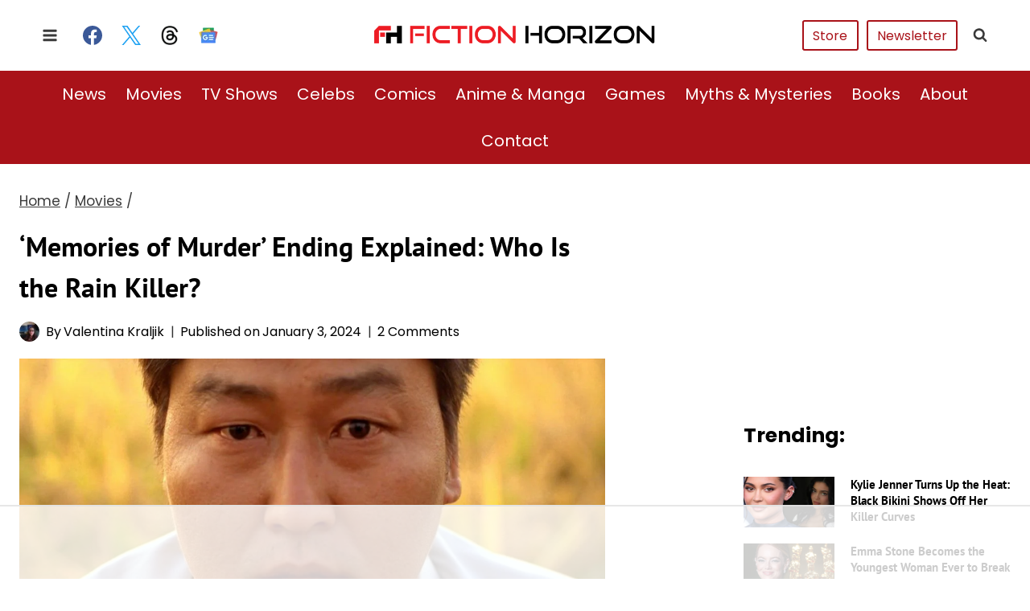

--- FILE ---
content_type: text/html
request_url: https://api.intentiq.com/profiles_engine/ProfilesEngineServlet?at=39&mi=10&dpi=936734067&pt=17&dpn=1&iiqidtype=2&iiqpcid=0657b023-9212-49a6-9bc5-77eeaef4f913&iiqpciddate=1769374051229&pcid=a16a8af8-0fb8-4900-9d65-afca5c4ffd0c&idtype=3&gdpr=0&japs=false&jaesc=0&jafc=0&jaensc=0&jsver=0.33&testGroup=A&source=pbjs&ABTestingConfigurationSource=group&abtg=A&vrref=https%3A%2F%2Ffictionhorizon.com
body_size: 56
content:
{"abPercentage":97,"adt":1,"ct":2,"isOptedOut":false,"data":{"eids":[]},"dbsaved":"false","ls":true,"cttl":86400000,"abTestUuid":"g_fb0a1ccd-8f05-42ec-ab74-9ab562c57ae2","tc":9,"sid":-1214150570}

--- FILE ---
content_type: text/html; charset=utf-8
request_url: https://www.google.com/recaptcha/api2/aframe
body_size: 267
content:
<!DOCTYPE HTML><html><head><meta http-equiv="content-type" content="text/html; charset=UTF-8"></head><body><script nonce="9otyXkkACxKgq0-v1HdaPw">/** Anti-fraud and anti-abuse applications only. See google.com/recaptcha */ try{var clients={'sodar':'https://pagead2.googlesyndication.com/pagead/sodar?'};window.addEventListener("message",function(a){try{if(a.source===window.parent){var b=JSON.parse(a.data);var c=clients[b['id']];if(c){var d=document.createElement('img');d.src=c+b['params']+'&rc='+(localStorage.getItem("rc::a")?sessionStorage.getItem("rc::b"):"");window.document.body.appendChild(d);sessionStorage.setItem("rc::e",parseInt(sessionStorage.getItem("rc::e")||0)+1);localStorage.setItem("rc::h",'1769374060096');}}}catch(b){}});window.parent.postMessage("_grecaptcha_ready", "*");}catch(b){}</script></body></html>

--- FILE ---
content_type: text/css
request_url: https://fictionhorizon.com/wp-content/themes/kadence-child/customizations/assets/js/gutenberg/build/index.css?ver=1.0.111
body_size: 2
content:
/*!****************************************************************************************************************************************************************************************************************************************!*\
  !*** css ./node_modules/css-loader/dist/cjs.js??ruleSet[1].rules[3].use[1]!./node_modules/postcss-loader/dist/cjs.js??ruleSet[1].rules[3].use[2]!./node_modules/sass-loader/dist/cjs.js??ruleSet[1].rules[3].use[3]!./src/editor.scss ***!
  \****************************************************************************************************************************************************************************************************************************************/
.fabc-related-posts-list li {
  cursor: pointer;
}

.wp-core-ui select[multiple].components-select-control__input {
  height: auto !important;
  min-height: 100px !important;
}

.fabc-content-block {
  background-color: #f3f3f3;
  cursor: pointer;
  padding: 4px;
}

.fabc-related-post ol {
  margin-top: 4px;
}

.fabc-related-post h4 {
  margin-bottom: 3px;
}

.fabc-related-post input {
  width: 100%;
  padding: 10px;
}

.fabc-related-post .fabc-loader {
  border: 3px solid #f3f3f3;
  border-top: 3px solid #333;
  border-radius: 50%;
  width: 20px;
  height: 20px;
  margin-bottom: -5px;
  display: none;
}

.fabc-loader {
  display: inline-block;
  border: 16px solid #f3f3f3;
  border-top: 16px solid #333;
  border-radius: 50%;
  width: 120px;
  height: 120px;
  -webkit-animation: fabc-spin 0.5s linear infinite;
          animation: fabc-spin 0.5s linear infinite;
}

@-webkit-keyframes fabc-spin {
  0% {
    transform: rotate(0deg);
  }
  100% {
    transform: rotate(360deg);
  }
}

@keyframes fabc-spin {
  0% {
    transform: rotate(0deg);
  }
  100% {
    transform: rotate(360deg);
  }
}

/*# sourceMappingURL=index.css.map*/

--- FILE ---
content_type: text/plain
request_url: https://rtb.openx.net/openrtbb/prebidjs
body_size: -224
content:
{"id":"7aaad964-d575-45a7-b1fd-334607163c83","nbr":0}

--- FILE ---
content_type: text/plain
request_url: https://rtb.openx.net/openrtbb/prebidjs
body_size: -224
content:
{"id":"8b24ccf0-5bf9-4f84-a64b-586dd2928f86","nbr":0}

--- FILE ---
content_type: text/plain; charset=UTF-8
request_url: https://at.teads.tv/fpc?analytics_tag_id=PUB_17002&tfpvi=&gdpr_consent=&gdpr_status=22&gdpr_reason=220&ccpa_consent=&sv=prebid-v1
body_size: 56
content:
ODE4ZmEwNGYtNmU2Yi00YzljLWJjMDktZDM1OWJiYjRkZmI5Iy02LTk=

--- FILE ---
content_type: text/plain
request_url: https://rtb.openx.net/openrtbb/prebidjs
body_size: -224
content:
{"id":"3b4a74f6-e5a0-481e-8f86-02b35f146189","nbr":0}

--- FILE ---
content_type: text/plain
request_url: https://rtb.openx.net/openrtbb/prebidjs
body_size: -224
content:
{"id":"f9548fa6-e73d-494f-a655-12aa72dfb52c","nbr":0}

--- FILE ---
content_type: text/plain; charset=utf-8
request_url: https://ads.adthrive.com/http-api/cv2
body_size: 5856
content:
{"om":["06da0b6e-0d60-4ec4-bda2-ecd81fa4bbb0","08298189wfv","0929nj63","0a8iramy","0ebab437-2de5-4fe1-8005-0a494c444bb7","0iyi1awv","0s298m4lr19","0sm4lr19","1","1011_302_56982199","1011_302_56982278","1011_302_56982418","1011_74_18364134","1019_705555311","1028_8728253","11142692","11421707","11509227","1185:1610299364","1185:1610326628","1185:1610326728","11896988","12010080","12010084","12010088","12168663","12171239","12174278","12176509","124844_23","124848_8","124853_8","12532c76-9969-463b-a0eb-bcbafe27f507","12_74_18113657","13mvd7kb","1501806","1610326628","1610326728","1611092","17_24104651","17_24104693","17_24104696","17_24104714","17_24632123","17_24632125","17_24683314","17_24696311","17_24696320","17_24767233","17_24767239","17_24767248","17x0742b","1891/84814","1dynz4oo","1fwexd7i","1kpjxj5u","1ktgrre1","1zjn1epv","202430_200_EAAYACogrPcXlVDpv4mCpFHbtASH4.EGy-m7zq791oD26KFcrCUyBCeqWqs_","206_549410","2132:42375991","2132:45327622","2132:45327624","2132:45327625","2132:45868998","2132:46038615","2132:46039891","2132:46039902","2132:46091204","2179:581121500461316663","2179:586502657572265858","2249:553781814","2249:650628516","2249:650628575","2249:651403950","2249:687182631","2249:691914577","2249:700758149","2249:704215925","2307:2gev4xcy","2307:2pu0gomp","2307:3v2n6fcp","2307:3xh2cwy9","2307:4etfwvf1","2307:4r4pgt0w","2307:5i3ultpz","2307:5s8wi8hf","2307:6mrds7pc","2307:7cogqhy0","2307:7fmk89yf","2307:7qevw67b","2307:7uqs49qv","2307:7vnmgcxm","2307:7xb3th35","2307:86p6in4a","2307:8linfb0q","2307:8orkh93v","2307:9am683nn","2307:9t6gmxuz","2307:a566o9hb","2307:a7wye4jw","2307:a8beztgq","2307:bfwolqbx","2307:bwp1tpa5","2307:cbg18jr6","2307:cv0h9mrv","2307:cx0cyl2x","2307:e9qxwwf1","2307:eal0nev6","2307:f3tdw9f3","2307:fqeh4hao","2307:g749lgab","2307:gn3plkq1","2307:h0cw921b","2307:hfqgqvcv","2307:k0csqwfi","2307:k9ove2bo","2307:ll77hviy","2307:mpdx1kfx","2307:o0qyxun9","2307:o4v8lu9d","2307:o9vnhw4a","2307:ou8gxy4u","2307:r0u09phz","2307:r31xyfp0","2307:s2ahu2ae","2307:tty470r7","2307:u30fsj32","2307:u3kgq35b","2307:u4atmpu4","2307:vw7814n5","2307:wv55y51v","2307:x5dl9hzy","2307:xc88kxs9","2307:yass8yy7","2307:z2zvrgyz","2307:zgw37lur","2307:zmciaqa3","2307:zvdz58bk","23595974","2409_15064_70_85445183","2409_15064_70_85808977","2409_15064_70_85808987","2409_15064_70_85809046","2409_15064_70_86082701","2409_25495_176_CR52092921","2409_25495_176_CR52092923","2409_25495_176_CR52092954","2409_25495_176_CR52092956","2409_25495_176_CR52092959","2409_25495_176_CR52150651","2409_25495_176_CR52178316","2409_25495_176_CR52178317","2409_25495_176_CR52186411","24598436","24694813","25_53v6aquw","25_8b5u826e","25_cfnass1q","25_m2n177jy","25_oz31jrd0","25_ti0s3bz3","25_utberk8n","25_yi6qlg3p","25_zwzjgvpw","262594","2662_255125_8179289","2676:86083000","2676:86698145","2709prc8","2715_9888_262592","2715_9888_262594","2715_9888_522709","2760:176_CR52178317","28925636","28933536","29414696","29414711","2974:8168479","2974:8168520","2974:8168586","2974:8172741","29_705555329","2_206_554442","2_206_554471","2_206_554478","2_206_554480","2f35fada-0dd6-4339-9288-aebb8dfcb256","2gev4xcy","2gglwanz","2jjp1phz","2mokbgft","2ngxhuwx","2pu0gomp","2rhihii2","2v4qwpp9","306_24767241","308_125203_18","308_125204_13","32661359","33144395","33419362","33604490","33605023","33605181","33605403","33605623","33608594","33637455","33865078","34182009","3490:CR52178317","3490:CR52223725","3646_185414_T26335189","3658_104709_bwp1tpa5","3658_15032_e1an7fls","3658_15038_suixnuyn","3658_15078_fqeh4hao","3658_15106_u4atmpu4","3658_155735_plth4l1a","3658_15886_5i3ultpz","3658_177572_hbje7ofi","3658_193430_k9ove2bo","3658_203382_f3tdw9f3","3658_203382_y96tvrmt","3658_203382_z2zvrgyz","3658_215376_T26224673","3658_22079_iy6hsneq","3658_22079_mne39gsk","3658_22898_T25553689","3658_22898_T25553828","3658_584923_T26160879","3658_608642_5s8wi8hf","3658_62450_e9qxwwf1","3658_645259_T26437155","3658_67113_8linfb0q","3658_67113_yvirjmu3","3702_139777_24765468","3702_139777_24765477","3702_139777_24765527","381513943572","396432824","3LMBEkP-wis","3aptpnuj","3swzj6q3","3v2n6fcp","409_216326","409_216416","409_225988","409_226321","409_226342","409_226351","409_227223","42231835","42375991","42604842","43919974","43919985","43a7ptxe","45327625","458901553568","46039506","47869802","47e66e80-96f2-442b-90be-04326ea9982c","48449219","485027845327","48575963","48586808","48673577","48700636","48700649","48739100","48739120","487951","49123013","4972638","4cepw60l","4etfwvf1","4n9mre1i","4yevyu88","4zai8e8t","50262962","502806027","50479792","51372434","521_425_203730","532f0ba0-c716-405d-9423-823a77cf3e53","53v6aquw","54147686","5457523c-c5aa-4321-8feb-31fa3a1d27a2","547788","54779847","54779856","54779873","5504:203525","55092222","5510:cymho2zs","5510:mznp7ktv","5510:quk7w53j","5510:ta6sha5k","5510:u4atmpu4","553781220","553781814","554442","554443","554460","554462","554471","554478","554480","55636662","5563_66529_OADD2.7215851461713_1E0X718JYMTL2ORLCP","557_409_220149","557_409_228115","558_93_e9qxwwf1","558_93_u4atmpu4","558_93_zgw37lur","56341213","56566551","56635908","5670:8168479","56824595","5726507783","57961627","59780459","59780461","59780474","59856354","59873230","5989_1799740_704085924","5989_84349_553781220","5i2983ultpz","5s2988wi8hf","5s8wi8hf","5vb39qim","60638194","61210719","6126563651","61407515","618576351","618653722","618876699","618980679","61900406","61900466","619089559","61916211","61916223","61916225","61916229","61932920","61932925","61932933","61932948","61932957","6226514001","6226530649","62499746","6250_66552_1112487743","627309156","627309159","62764941","628015148","628086965","628222860","628223277","628360579","628360582","628444349","628444433","628444439","628456307","628456310","628456379","628456382","628456391","628622163","628622166","628622172","628622175","628622178","628622241","628622244","628622247","628622250","628683371","628687043","628687157","628687460","628687463","628841673","629007394","629009180","629167998","629168001","629168010","629168565","629171196","629171202","62971378","62976224","62980385","62ba7ab6-354e-4c04-8e6e-ab6aa5685346","630137823","63047261","630928655","63100589","6365_61796_742174851279","6365_61796_784844652399","6365_61796_784880263591","6365_61796_784880274628","6365_61796_791179315429","636910768489","651637446","651637459","651637461","651637462","659216891404","659713728691","65ridjkc","66r1jy9h","671776183","680_99480_700109379","683443321","689715367","690_99485_1610326628","690_99485_1610326728","695879875","697189865","697189873","697189874","697189885","697189965","697190001","697190012","697190014","697190072","697525780","697525781","697525793","697876985","697876999","699201086","6ejtrnf9","6lmy2lg0","6mrds7pc","6nj9wt54","6tj9m7jw","6wclm3on","6z26stpw","700109389","700212417","702423494","702834487","703908778","704889081","705555311","705555329","711986413330","711986413890","7255_121665_axon-129","7354_138543_85445161","7354_138543_85808987","7354_138543_85809013","74243_74_18364017","74243_74_18364062","74243_74_18364087","74243_74_18364134","74j1qch5","74wv3qdx","7732580","785796577645","790839111563","7969_149355_45327624","7969_149355_45563059","7969_149355_45999649","79ju1d1h","7a0tg1yi","7cmeqmw8","7f298mk89yf","7fc6xgyo","7fmk89yf","7qIE6HPltrY","7qevw67b","7qeykcdm","7v298nmgcxm","7vnmgcxm","7x298b3th35","7xb3th35","8152859","8152878","8152879","816a80d1-f5f5-4d02-9aa9-1338a0808dfc","8193073","8193078","85402272","85402277","85943194","86082706","86698143","86884703","86884710","86925781","86925788","86925902","86925905","86925928","86925932","86925934","86p6in4a","8831024240_564549740","8b5u826e","8euh5txf","8iqiskfp","8l298infb0q","8linfb0q","8o298rkh93v","8orkh93v","8vnf9hi0","8w2984klwi4","8w4klwi4","9057/0328842c8f1d017570ede5c97267f40d","9057/0da634e56b4dee1eb149a27fcef83898","9057/211d1f0fa71d1a58cabee51f2180e38f","9504f7a8-cefc-4313-ba3c-b9a44588a66a","97_8152859","97_8152879","97_8193073","97_8193078","9aeeb192-8991-447a-9e0f-5b6ef7bab367","9krcxphu","9rqgwgyb","RSNlW9rIDD04AgXL8WE9","a0c11c6c-64bf-48de-8db3-6b40547f53e3","a1jsuk6w","a3ts2hcp","a44srrt7","a566o9hb","a7298wye4jw","a7wye4jw","a8beztgq","ad6783io","af9kspoi","an6hlc6t","axw5pt53","bcff113b-a0ca-4733-8441-4f62551c577a","bd5xg6f6","bf298wolqbx","bfwolqbx","blXOWD88304","bpecuyjx","bwp1tpa5","c1212175-f0b1-4b39-a9cf-f30cd2fda1d1","c1hsjx06","c25t9p0u","c7298z0h277","c7e2e024-64d8-44b9-b1ff-cc583d4cbf78","c7z0h277","cd40m5wq","cfdo5p0h","cfwukyum","cr-1oplzoysubxe","cr-2azmi2ttu9vd","cr-2azmi2ttuatj","cr-2azmi2ttubwe","cr-2azmi2ttubxe","cr-3kc0l701ubwe","cr-6ovjht2eu9vd","cr-6ovjht2eubwe","cr-6ovjht2eubxe","cr-72occ8olubxe","cr-7mlw3ytgu9vd","cr-7mlw3ytguatj","cr-98q02izyubqk","cr-98uyyd7pubxf","cr-Bitc7n_p9iw__vat__49i_k_6v6_h_jce2vj5h_I4lo9gokm","cr-Bitc7n_p9iw__vat__49i_k_6v6_h_jce2vj5h_KnXNU4yjl","cr-Bitc7n_p9iw__vat__49i_k_6v6_h_jce2vj5h_PxWzTvgmq","cr-Bitc7n_p9iw__vat__49i_k_6v6_h_jce2vj5h_Sky0Cdjrj","cr-Bitc7n_p9iw__vat__49i_k_6v6_h_jce2vj5h_ZUFnU4yjl","cr-Bitc7n_p9iw__vat__49i_k_6v6_h_jce2vj5h_yApYgdjrj","cr-a9s2xe8tubwj","cr-aav22g0wubwj","cr-aavwye0pubwj","cr-aavwye0xubwj","cr-aawz2m6pubwj","cr-aawz3f2tubwj","cr-aawz3f3xubwj","cr-aawz3i5pubwj","cr-cl92jar3u9vd","cr-cl92jar3uatj","cr-cl92jar3ubwe","cr-dosnh6oou9vd","cr-dosnh6oouatj","cr-dosnh6ooubwe","cr-flbd4mx4u9vd","cr-flbd4mx4ubwe","cr-flbd4mx4ubxe","cr-g7ywwk2qvft","cr-g7ywwk7qvft","cr-lknjybvsubwe","cr-pe2bevrru9vd","cr-sk1vaer4u9vd","cr-w5suf4cpuatj","cv0h9mrv","cxxjpf3u","cymho2zs","d56db81f-8adc-4c46-923a-3405ece55573","d8xpzwgq","deyq2yw3","dfru8eib","dg7oyplp","duovgl0f","dwghal43","e1an7fls","e38qsvko","e9298qxwwf1","e9qxwwf1","ea298l0nev6","eb9vjo1r","echvksei","edspht56","ekocpzhh","ep6t3qg7","f3craufm","f3h9fqou","f3tdw9f3","f602f55f-a39a-43a5-957d-f69b4d684e60","f8fced30-da23-4506-bd89-f44b48c4f8fc","fcn2zae1","fd5586b3-c14f-43cd-8c5f-340f69553ee5","fhvuatu6","fj298p0ceax","fjp0ceax","fleb9ndb","fnmuo9hu","fpbj0p83","fq298eh4hao","fqeh4hao","fso39hpp","fy5qcztw","g4kw4fir","g729849lgab","g749lgab","gn3plkq1","h0cw921b","h0zwvskc","h1m1w12p","h9298sd3inc","h9sd3inc","hbje7ofi","hd03otsi","hffavbt7","hfqgqvcv","hgrz3ggo","hr5uo0z9","hrwidqo8","hswgcqif","hu2988cf63l","hu52wf5i","hueqprai","hwr63jqc","i2aglcoy","iaqttatc","ims4654l","iq298dsx7qh","iqdsx7qh","iy6hsneq","j39smngx","jd035jgw","jsy1a3jk","jwgkwx1k","k0csqwfi","k2gvmi4i","k2xfz54q","k83t7fjn","k9298ove2bo","keclz3yy","kk2985768bd","kk5768bd","kwj8z3gi","kz8629zd","l4p5cwls","l5298o549mu","lc408s2k","ldnbhfjl","ljai1zni","ll77hviy","lxlnailk","m30fx1mp","m4xt6ckm","mbgtm37z","mnzinbrt","mul4id76","muvxy961","mznp7ktv","n3egwnq7","n8w0plts","n9ths0wd","nsqnexud","ntjn5z55","o2s05iig","o4jf439x","o4v8lu9d","o6vx6pv4","o79rfir1","ofoon6ir","oj70mowv","okem47bb","onu0njpj","ou2988gxy4u","ou8gxy4u","owpdp17p","oz31jrd0","p0odjzyt","p0z6d8nt","pagvt0pd","pi6u4hm4","pi9dvb89","pkydekxi","pl298th4l1a","plth4l1a","poc1p809","qaoxvuy4","qqvgscdx","qt09ii59","r3co354x","r4slj7p5","rcfcy8ae","rxhd1rly","s2ahu2ae","s37ll62x","s5fkxzb8","sbkk6qvv","sslkianq","szwhi7rt","t2dlmwva","t2qwo7di","t58xxlzd","t73gfjqn","t7d69r6a","ta6sha5k","tcyib76d","ti0s3bz3","tt298y470r7","tu298ivy3lz","tuivy3lz","tzngt86j","u30fsj32","u3kgq35b","u4atmpu4","u8px4ucu","uc3gjkej","uq0uwbbh","utberk8n","vdatcr0k","vdcb5d4i","w04jlltv","w3kkkcwo","wgkow1ko","wih2rdv3","wt0wmo2s","wu5qr81l","ww9yxw2a","x61c6oxa","x716iscu","xau90hsg","xncaqh7c","y51tr986","yi6qlg3p","ylz2n35t","z2zvrgyz","z58lye3x","z8p3j18i","zep75yl2","zgw37lur","zi298bvsmsx","zmciaqa3","zpm9ltrh","ztlksnbe","zvdz58bk","zw6jpag6","zwzjgvpw","7979132","7979135"],"pmp":[],"adomains":["123notices.com","1md.org","about.bugmd.com","acelauncher.com","adameve.com","akusoli.com","allyspin.com","askanexpertonline.com","atomapplications.com","bassbet.com","betsson.gr","biz-zone.co","bizreach.jp","braverx.com","bubbleroom.se","bugmd.com","buydrcleanspray.com","byrna.com","capitaloneshopping.com","clarifion.com","combatironapparel.com","controlcase.com","convertwithwave.com","cotosen.com","countingmypennies.com","cratedb.com","croisieurope.be","cs.money","dallasnews.com","definition.org","derila-ergo.com","dhgate.com","dhs.gov","displate.com","easyprint.app","easyrecipefinder.co","fabpop.net","familynow.club","fla-keys.com","folkaly.com","g123.jp","gameswaka.com","getbugmd.com","getconsumerchoice.com","getcubbie.com","gowavebrowser.co","gowdr.com","gransino.com","grosvenorcasinos.com","guard.io","hero-wars.com","holts.com","instantbuzz.net","itsmanual.com","jackpotcitycasino.com","justanswer.com","justanswer.es","la-date.com","lightinthebox.com","liverrenew.com","local.com","lovehoney.com","lulutox.com","lymphsystemsupport.com","manualsdirectory.org","meccabingo.com","medimops.de","mensdrivingforce.com","millioner.com","miniretornaveis.com","mobiplus.me","myiq.com","national-lottery.co.uk","naturalhealthreports.net","nbliver360.com","nikke-global.com","nordicspirit.co.uk","nuubu.com","onlinemanualspdf.co","original-play.com","outliermodel.com","paperela.com","paradisestays.site","parasiterelief.com","peta.org","photoshelter.com","plannedparenthood.org","playvod-za.com","printeasilyapp.com","printwithwave.com","profitor.com","quicklearnx.com","quickrecipehub.com","rakuten-sec.co.jp","rangeusa.com","refinancegold.com","robocat.com","royalcaribbean.com","saba.com.mx","shift.com","simple.life","spinbara.com","systeme.io","taboola.com","tackenberg.de","temu.com","tenfactorialrocks.com","theoceanac.com","topaipick.com","totaladblock.com","usconcealedcarry.com","vagisil.com","vegashero.com","vegogarden.com","veryfast.io","viewmanuals.com","viewrecipe.net","votervoice.net","vuse.com","wavebrowser.co","wavebrowserpro.com","weareplannedparenthood.org","xiaflex.com","yourchamilia.com"]}

--- FILE ---
content_type: text/plain
request_url: https://rtb.openx.net/openrtbb/prebidjs
body_size: -224
content:
{"id":"5ee76eaf-2799-4460-ac72-c13e0d46d401","nbr":0}

--- FILE ---
content_type: text/plain
request_url: https://rtb.openx.net/openrtbb/prebidjs
body_size: -84
content:
{"id":"c2ebb397-eb21-4a13-bc39-435d70292106","nbr":0}

--- FILE ---
content_type: text/plain
request_url: https://rtb.openx.net/openrtbb/prebidjs
body_size: -224
content:
{"id":"65042e12-50bd-4b27-a805-d0add2499a16","nbr":0}

--- FILE ---
content_type: text/plain
request_url: https://rtb.openx.net/openrtbb/prebidjs
body_size: -224
content:
{"id":"86444a35-9638-44c3-a9e8-2675503cb105","nbr":0}